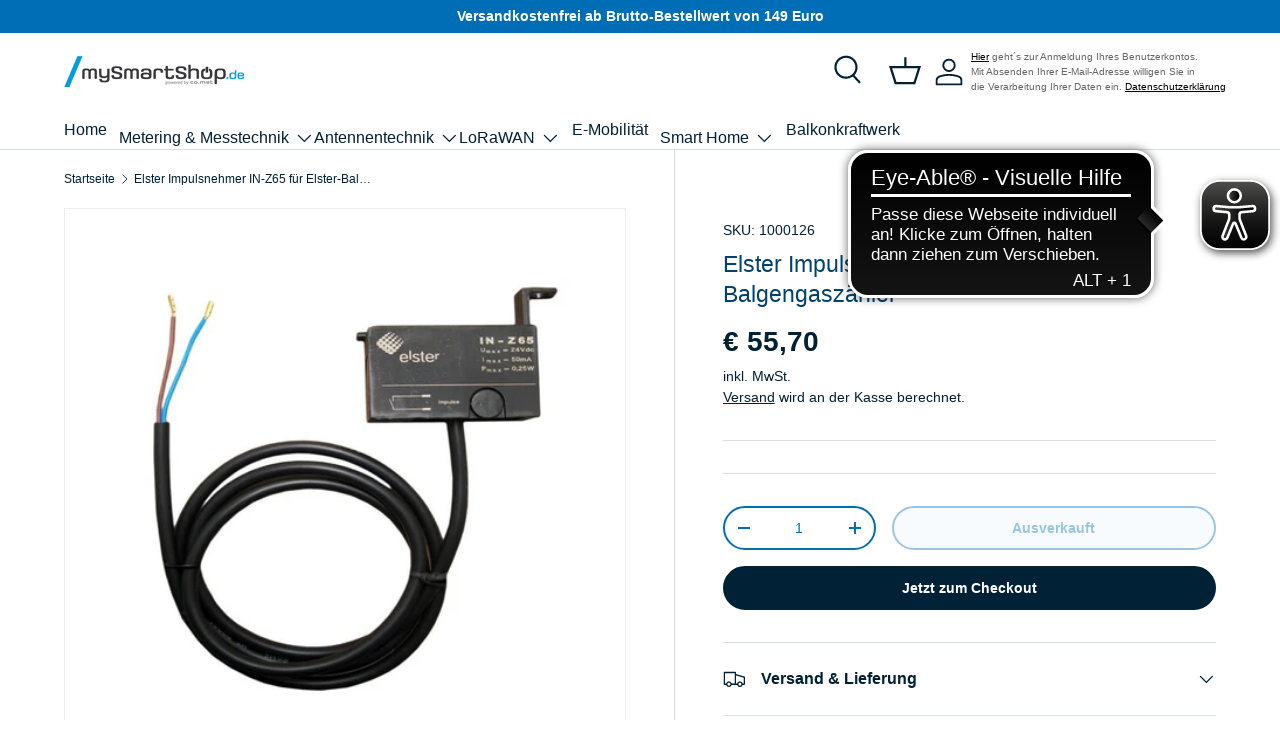

--- FILE ---
content_type: text/javascript
request_url: https://eu1-config.doofinder.com/2.x/405942a7-c4ee-4871-a69e-bda689d2e0b7.js
body_size: 760
content:
(function (l, a, y, e, r, s, _) {
  l['DoofinderAppsObject'] = r; l[r] = l[r] || function () { (l[r].q = l[r].q || []).push(arguments) };
  s = a.createElement(y); s.async = 1; s.src = e; _ = a.getElementsByTagName(y)[0]; _.parentNode.insertBefore(s, _)
})(window, document, 'script', 'https://cdn.doofinder.com/apps/loader/2.x/loader.min.js', 'doofinderApp');

doofinderApp("config", "store", "405942a7-c4ee-4871-a69e-bda689d2e0b7")
doofinderApp("config", "zone", "eu1")

doofinderApp("config", "settings",
[{"vsn":"1.0","apps":[{"name":"layer","type":"search","options":{"trigger":"input[name='q'], #SearchInput, input[name='search_query'], input[id^='search_query'], header .header__search details summary, header button.site-header__search-toggle","zone":"eu1","url_hash":null},"overrides":{"autoload":{"mobile":null,"desktop":null},"layout":"Fullscreen","custom_css":{"mobile":[""],"desktop":[""]},"custom_properties":{"mobile":["--df-accent-primary: #006eb7;\n--df-accent-primary-hover: #005F9E;\n--df-accent-primary-active: #004F84;"],"desktop":["--df-accent-primary: #006eb7;\n--df-accent-primary-hover: #005F9E;\n--df-accent-primary-active: #004F84;"]},"search_query_retention":true}}],"settings":{"defaults":{"currency":"EUR","language":"de","hashid":"3d0fd2633eeadd648faa7f51f23ad948"},"account_code":"75dd548015d5e9cfa1537ce5acb47c","search_engines":{"de":{"EUR":"3d0fd2633eeadd648faa7f51f23ad948"},"en":{"EUR":"cbac834f56444f6cf3ee97242fcd1b9f"}},"checkout_css_selector":null,"checkout_summary_urls":[],"checkout_confirmation_urls":[{"value":"/thank_you","match_type":"regex"},{"value":"/thank-you","match_type":"regex"}],"sales_api_integration":true,"require_cookies_consent":false,"page_type_mappings":[{"id":34473,"type":"home","match_conditions":[]},{"id":85008,"type":"product_pages","match_conditions":[]},{"id":135543,"type":"category_pages","match_conditions":[]},{"id":186078,"type":"shopping_cart","match_conditions":[]}],"register_visits":true,"register_checkouts":false,"ga4_integration":true,"integrations_list":[],"platform_integration_type":"shopify","user_history_enabled":false}}])